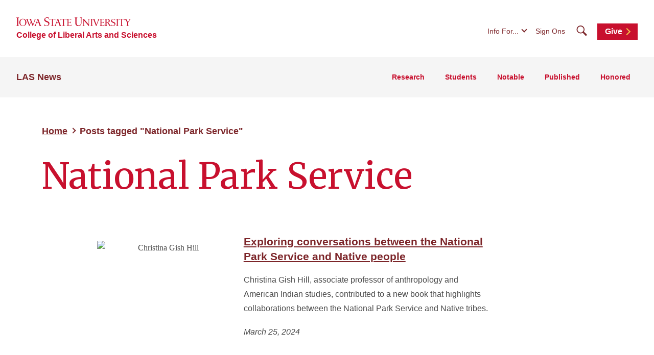

--- FILE ---
content_type: text/html; charset=UTF-8
request_url: https://news.las.iastate.edu/tag/national-park-service/
body_size: 39056
content:
<!doctype html>
<!--[if lt IE 9]><html class="no-js no-svg ie lt-ie9 lt-ie8 lt-ie7" lang="en-US"> <![endif]-->
<!--[if IE 9]><html class="no-js no-svg ie ie9 lt-ie9 lt-ie8" lang="en-US"> <![endif]-->
<!--[if gt IE 9]><!-->
<html class="no-js no-svg" lang="en-US"> <!--<![endif]-->
<head>
    <meta charset="UTF-8"/>
    <meta name="description" content="Iowa State University">
        <meta http-equiv="Content-Type" content="text/html; charset=UTF-8"/>
    <meta http-equiv="X-UA-Compatible" content="IE=edge">
    <meta name="viewport" content="width=device-width, initial-scale=1">
    <link rel="author" href="https://news.las.iastate.edu/wp-content/themes/iastate22-las-child/humans.txt"/>
    <link rel="profile" href="http://gmpg.org/xfn/11">
    <link rel="preconnect" href="https://fonts.googleapis.com">
    <link rel="preconnect" href="https://fonts.gstatic.com" crossorigin>
    <link href="https://fonts.googleapis.com/css2?family=Merriweather:wght@400;700&display=swap" rel="stylesheet">
    <meta name='robots' content='index, follow, max-image-preview:large, max-snippet:-1, max-video-preview:-1' />

	<!-- This site is optimized with the Yoast SEO plugin v26.6 - https://yoast.com/wordpress/plugins/seo/ -->
	<title>National Park Service Archives - LAS News</title>
	<link rel="canonical" href="https://news.las.iastate.edu/tag/national-park-service/" />
	<meta property="og:locale" content="en_US" />
	<meta property="og:type" content="article" />
	<meta property="og:title" content="National Park Service Archives - LAS News" />
	<meta property="og:url" content="https://news.las.iastate.edu/tag/national-park-service/" />
	<meta property="og:site_name" content="LAS News" />
	<meta name="twitter:card" content="summary_large_image" />
	<meta name="twitter:site" content="@las_iastate" />
	<script type="application/ld+json" class="yoast-schema-graph">{"@context":"https://schema.org","@graph":[{"@type":"CollectionPage","@id":"https://news.las.iastate.edu/tag/national-park-service/","url":"https://news.las.iastate.edu/tag/national-park-service/","name":"National Park Service Archives - LAS News","isPartOf":{"@id":"https://news.las.iastate.edu/#website"},"primaryImageOfPage":{"@id":"https://news.las.iastate.edu/tag/national-park-service/#primaryimage"},"image":{"@id":"https://news.las.iastate.edu/tag/national-park-service/#primaryimage"},"thumbnailUrl":"https://wp.las.iastate.edu/las-news/wp-content/uploads/sites/139/2024/03/Christina-Gish-Hill.jpeg","breadcrumb":{"@id":"https://news.las.iastate.edu/tag/national-park-service/#breadcrumb"},"inLanguage":"en-US"},{"@type":"ImageObject","inLanguage":"en-US","@id":"https://news.las.iastate.edu/tag/national-park-service/#primaryimage","url":"https://wp.las.iastate.edu/las-news/wp-content/uploads/sites/139/2024/03/Christina-Gish-Hill.jpeg","contentUrl":"https://wp.las.iastate.edu/las-news/wp-content/uploads/sites/139/2024/03/Christina-Gish-Hill.jpeg","width":1200,"height":800,"caption":"Christina Gish Hill"},{"@type":"BreadcrumbList","@id":"https://news.las.iastate.edu/tag/national-park-service/#breadcrumb","itemListElement":[{"@type":"ListItem","position":1,"name":"Home","item":"https://news.las.iastate.edu/"},{"@type":"ListItem","position":2,"name":"National Park Service"}]},{"@type":"WebSite","@id":"https://news.las.iastate.edu/#website","url":"https://news.las.iastate.edu/","name":"LAS News","description":"Iowa State University","potentialAction":[{"@type":"SearchAction","target":{"@type":"EntryPoint","urlTemplate":"https://news.las.iastate.edu/?s={search_term_string}"},"query-input":{"@type":"PropertyValueSpecification","valueRequired":true,"valueName":"search_term_string"}}],"inLanguage":"en-US"}]}</script>
	<!-- / Yoast SEO plugin. -->


<link rel='dns-prefetch' href='//kit.fontawesome.com' />
<link rel="alternate" type="application/rss+xml" title="LAS News &raquo; Feed" href="https://news.las.iastate.edu/feed/" />
<link rel="alternate" type="application/rss+xml" title="LAS News &raquo; Comments Feed" href="https://news.las.iastate.edu/comments/feed/" />
<link rel="alternate" type="application/rss+xml" title="LAS News &raquo; National Park Service Tag Feed" href="https://news.las.iastate.edu/tag/national-park-service/feed/" />
<style id='wp-img-auto-sizes-contain-inline-css' type='text/css'>
img:is([sizes=auto i],[sizes^="auto," i]){contain-intrinsic-size:3000px 1500px}
/*# sourceURL=wp-img-auto-sizes-contain-inline-css */
</style>
<link rel='stylesheet' id='default-css' href='https://news.las.iastate.edu/wp-content/themes/iastate22-las-child/style.css?ver=6.9' type='text/css' media='all' />
<style id='wp-emoji-styles-inline-css' type='text/css'>

	img.wp-smiley, img.emoji {
		display: inline !important;
		border: none !important;
		box-shadow: none !important;
		height: 1em !important;
		width: 1em !important;
		margin: 0 0.07em !important;
		vertical-align: -0.1em !important;
		background: none !important;
		padding: 0 !important;
	}
/*# sourceURL=wp-emoji-styles-inline-css */
</style>
<link rel='stylesheet' id='wp-block-library-css' href='https://news.las.iastate.edu/wp-includes/css/dist/block-library/style.min.css?ver=6.9' type='text/css' media='all' />
<style id='global-styles-inline-css' type='text/css'>
:root{--wp--preset--aspect-ratio--square: 1;--wp--preset--aspect-ratio--4-3: 4/3;--wp--preset--aspect-ratio--3-4: 3/4;--wp--preset--aspect-ratio--3-2: 3/2;--wp--preset--aspect-ratio--2-3: 2/3;--wp--preset--aspect-ratio--16-9: 16/9;--wp--preset--aspect-ratio--9-16: 9/16;--wp--preset--color--black: #000000;--wp--preset--color--cyan-bluish-gray: #abb8c3;--wp--preset--color--white: #ffffff;--wp--preset--color--pale-pink: #f78da7;--wp--preset--color--vivid-red: #cf2e2e;--wp--preset--color--luminous-vivid-orange: #ff6900;--wp--preset--color--luminous-vivid-amber: #fcb900;--wp--preset--color--light-green-cyan: #7bdcb5;--wp--preset--color--vivid-green-cyan: #00d084;--wp--preset--color--pale-cyan-blue: #8ed1fc;--wp--preset--color--vivid-cyan-blue: #0693e3;--wp--preset--color--vivid-purple: #9b51e0;--wp--preset--color--iastate-cardinal: #c8102e;--wp--preset--color--iastate-burgundy: #7c2529;--wp--preset--color--iastate-dark-gray: #4a4a4a;--wp--preset--color--iastate-gold: #f1be48;--wp--preset--color--iastate-light-gray: #f5f5f5;--wp--preset--color--iastate-midnight: #003d4c;--wp--preset--color--iastate-medium-gray: #ebebeb;--wp--preset--color--off-white: #f3f3f3;--wp--preset--color--gray-2: #e0e0e0;--wp--preset--color--gray-3: #567078;--wp--preset--color--gray-4: #707070;--wp--preset--color--gray-blue: #07333e;--wp--preset--gradient--vivid-cyan-blue-to-vivid-purple: linear-gradient(135deg,rgb(6,147,227) 0%,rgb(155,81,224) 100%);--wp--preset--gradient--light-green-cyan-to-vivid-green-cyan: linear-gradient(135deg,rgb(122,220,180) 0%,rgb(0,208,130) 100%);--wp--preset--gradient--luminous-vivid-amber-to-luminous-vivid-orange: linear-gradient(135deg,rgb(252,185,0) 0%,rgb(255,105,0) 100%);--wp--preset--gradient--luminous-vivid-orange-to-vivid-red: linear-gradient(135deg,rgb(255,105,0) 0%,rgb(207,46,46) 100%);--wp--preset--gradient--very-light-gray-to-cyan-bluish-gray: linear-gradient(135deg,rgb(238,238,238) 0%,rgb(169,184,195) 100%);--wp--preset--gradient--cool-to-warm-spectrum: linear-gradient(135deg,rgb(74,234,220) 0%,rgb(151,120,209) 20%,rgb(207,42,186) 40%,rgb(238,44,130) 60%,rgb(251,105,98) 80%,rgb(254,248,76) 100%);--wp--preset--gradient--blush-light-purple: linear-gradient(135deg,rgb(255,206,236) 0%,rgb(152,150,240) 100%);--wp--preset--gradient--blush-bordeaux: linear-gradient(135deg,rgb(254,205,165) 0%,rgb(254,45,45) 50%,rgb(107,0,62) 100%);--wp--preset--gradient--luminous-dusk: linear-gradient(135deg,rgb(255,203,112) 0%,rgb(199,81,192) 50%,rgb(65,88,208) 100%);--wp--preset--gradient--pale-ocean: linear-gradient(135deg,rgb(255,245,203) 0%,rgb(182,227,212) 50%,rgb(51,167,181) 100%);--wp--preset--gradient--electric-grass: linear-gradient(135deg,rgb(202,248,128) 0%,rgb(113,206,126) 100%);--wp--preset--gradient--midnight: linear-gradient(135deg,rgb(2,3,129) 0%,rgb(40,116,252) 100%);--wp--preset--gradient--iastate-red-and-gold-gradient: linear-gradient(135deg,rgba(200,16,46) 49.9%,rgb(241,190,72, 0.36) 50%);--wp--preset--font-size--small: 1rem;--wp--preset--font-size--medium: 1.4rem;--wp--preset--font-size--large: 1.5rem;--wp--preset--font-size--x-large: 42px;--wp--preset--font-size--extra-large: 2rem;--wp--preset--font-family--isu-sans-serif: "Arial", "Helvetica Neue", sans-serif;--wp--preset--font-family--isu-serif: "Merriweather", serif;--wp--preset--spacing--20: 0.44rem;--wp--preset--spacing--30: 0.67rem;--wp--preset--spacing--40: 1rem;--wp--preset--spacing--50: 1.5rem;--wp--preset--spacing--60: 2.25rem;--wp--preset--spacing--70: 3.38rem;--wp--preset--spacing--80: 5.06rem;--wp--preset--shadow--natural: 6px 6px 9px rgba(0, 0, 0, 0.2);--wp--preset--shadow--deep: 12px 12px 50px rgba(0, 0, 0, 0.4);--wp--preset--shadow--sharp: 6px 6px 0px rgba(0, 0, 0, 0.2);--wp--preset--shadow--outlined: 6px 6px 0px -3px rgb(255, 255, 255), 6px 6px rgb(0, 0, 0);--wp--preset--shadow--crisp: 6px 6px 0px rgb(0, 0, 0);}:root { --wp--style--global--content-size: 1112px;--wp--style--global--wide-size: 1112px; }:where(body) { margin: 0; }.wp-site-blocks > .alignleft { float: left; margin-right: 2em; }.wp-site-blocks > .alignright { float: right; margin-left: 2em; }.wp-site-blocks > .aligncenter { justify-content: center; margin-left: auto; margin-right: auto; }:where(.is-layout-flex){gap: 0.5em;}:where(.is-layout-grid){gap: 0.5em;}.is-layout-flow > .alignleft{float: left;margin-inline-start: 0;margin-inline-end: 2em;}.is-layout-flow > .alignright{float: right;margin-inline-start: 2em;margin-inline-end: 0;}.is-layout-flow > .aligncenter{margin-left: auto !important;margin-right: auto !important;}.is-layout-constrained > .alignleft{float: left;margin-inline-start: 0;margin-inline-end: 2em;}.is-layout-constrained > .alignright{float: right;margin-inline-start: 2em;margin-inline-end: 0;}.is-layout-constrained > .aligncenter{margin-left: auto !important;margin-right: auto !important;}.is-layout-constrained > :where(:not(.alignleft):not(.alignright):not(.alignfull)){max-width: var(--wp--style--global--content-size);margin-left: auto !important;margin-right: auto !important;}.is-layout-constrained > .alignwide{max-width: var(--wp--style--global--wide-size);}body .is-layout-flex{display: flex;}.is-layout-flex{flex-wrap: wrap;align-items: center;}.is-layout-flex > :is(*, div){margin: 0;}body .is-layout-grid{display: grid;}.is-layout-grid > :is(*, div){margin: 0;}body{background-color: var(--wp--preset--color--white);color: var(--wp--preset--color--iastate-dark-gray);font-family: var(--wp--preset--font-family--isu-sans-serif);font-size: var(--wp--preset--font-size--extra-small);line-height: 1.5;padding-top: 0px;padding-right: 0px;padding-bottom: 0px;padding-left: 0px;}a:where(:not(.wp-element-button)){color: var(--wp--preset--color--iastate-burgundy);font-family: var(--wp--preset--font-family--isu-sans-serif);font-weight: 700;text-decoration: underline;text-transform: color .2s ease-in-out;}:root :where(a:where(:not(.wp-element-button)):hover){color: var(--wp--preset--color--iastate-cardinal);}h1{color: var(--wp--preset--color--iastate-cardinal);font-family: var(--wp--preset--font-family--merriweather);}h2{color: var(--wp--preset--color--iastate-cardinal);font-family: var(--wp--preset--font-family--merriweather);}h3{color: var(--wp--preset--color--iastate-cardinal);font-family: var(--wp--preset--font-family--isu-sans-serif);}h4{color: var(--wp--preset--color--iastate-burgundy);font-family: var(--wp--preset--font-family--isu-sans-serif);}h5{color: var(--wp--preset--color--iastate-burgundy);font-family: var(--wp--preset--font-family--isu-sans-serif);}h6{color: var(--wp--preset--color--iastate-burgundy);font-family: var(--wp--preset--font-family--isu-sans-serif);}:root :where(.wp-element-button, .wp-block-button__link){background-color: #32373c;border-width: 0;color: #fff;font-family: inherit;font-size: inherit;font-style: inherit;font-weight: inherit;letter-spacing: inherit;line-height: inherit;padding-top: calc(0.667em + 2px);padding-right: calc(1.333em + 2px);padding-bottom: calc(0.667em + 2px);padding-left: calc(1.333em + 2px);text-decoration: none;text-transform: inherit;}.has-black-color{color: var(--wp--preset--color--black) !important;}.has-cyan-bluish-gray-color{color: var(--wp--preset--color--cyan-bluish-gray) !important;}.has-white-color{color: var(--wp--preset--color--white) !important;}.has-pale-pink-color{color: var(--wp--preset--color--pale-pink) !important;}.has-vivid-red-color{color: var(--wp--preset--color--vivid-red) !important;}.has-luminous-vivid-orange-color{color: var(--wp--preset--color--luminous-vivid-orange) !important;}.has-luminous-vivid-amber-color{color: var(--wp--preset--color--luminous-vivid-amber) !important;}.has-light-green-cyan-color{color: var(--wp--preset--color--light-green-cyan) !important;}.has-vivid-green-cyan-color{color: var(--wp--preset--color--vivid-green-cyan) !important;}.has-pale-cyan-blue-color{color: var(--wp--preset--color--pale-cyan-blue) !important;}.has-vivid-cyan-blue-color{color: var(--wp--preset--color--vivid-cyan-blue) !important;}.has-vivid-purple-color{color: var(--wp--preset--color--vivid-purple) !important;}.has-iastate-cardinal-color{color: var(--wp--preset--color--iastate-cardinal) !important;}.has-iastate-burgundy-color{color: var(--wp--preset--color--iastate-burgundy) !important;}.has-iastate-dark-gray-color{color: var(--wp--preset--color--iastate-dark-gray) !important;}.has-iastate-gold-color{color: var(--wp--preset--color--iastate-gold) !important;}.has-iastate-light-gray-color{color: var(--wp--preset--color--iastate-light-gray) !important;}.has-iastate-midnight-color{color: var(--wp--preset--color--iastate-midnight) !important;}.has-iastate-medium-gray-color{color: var(--wp--preset--color--iastate-medium-gray) !important;}.has-off-white-color{color: var(--wp--preset--color--off-white) !important;}.has-gray-2-color{color: var(--wp--preset--color--gray-2) !important;}.has-gray-3-color{color: var(--wp--preset--color--gray-3) !important;}.has-gray-4-color{color: var(--wp--preset--color--gray-4) !important;}.has-gray-blue-color{color: var(--wp--preset--color--gray-blue) !important;}.has-black-background-color{background-color: var(--wp--preset--color--black) !important;}.has-cyan-bluish-gray-background-color{background-color: var(--wp--preset--color--cyan-bluish-gray) !important;}.has-white-background-color{background-color: var(--wp--preset--color--white) !important;}.has-pale-pink-background-color{background-color: var(--wp--preset--color--pale-pink) !important;}.has-vivid-red-background-color{background-color: var(--wp--preset--color--vivid-red) !important;}.has-luminous-vivid-orange-background-color{background-color: var(--wp--preset--color--luminous-vivid-orange) !important;}.has-luminous-vivid-amber-background-color{background-color: var(--wp--preset--color--luminous-vivid-amber) !important;}.has-light-green-cyan-background-color{background-color: var(--wp--preset--color--light-green-cyan) !important;}.has-vivid-green-cyan-background-color{background-color: var(--wp--preset--color--vivid-green-cyan) !important;}.has-pale-cyan-blue-background-color{background-color: var(--wp--preset--color--pale-cyan-blue) !important;}.has-vivid-cyan-blue-background-color{background-color: var(--wp--preset--color--vivid-cyan-blue) !important;}.has-vivid-purple-background-color{background-color: var(--wp--preset--color--vivid-purple) !important;}.has-iastate-cardinal-background-color{background-color: var(--wp--preset--color--iastate-cardinal) !important;}.has-iastate-burgundy-background-color{background-color: var(--wp--preset--color--iastate-burgundy) !important;}.has-iastate-dark-gray-background-color{background-color: var(--wp--preset--color--iastate-dark-gray) !important;}.has-iastate-gold-background-color{background-color: var(--wp--preset--color--iastate-gold) !important;}.has-iastate-light-gray-background-color{background-color: var(--wp--preset--color--iastate-light-gray) !important;}.has-iastate-midnight-background-color{background-color: var(--wp--preset--color--iastate-midnight) !important;}.has-iastate-medium-gray-background-color{background-color: var(--wp--preset--color--iastate-medium-gray) !important;}.has-off-white-background-color{background-color: var(--wp--preset--color--off-white) !important;}.has-gray-2-background-color{background-color: var(--wp--preset--color--gray-2) !important;}.has-gray-3-background-color{background-color: var(--wp--preset--color--gray-3) !important;}.has-gray-4-background-color{background-color: var(--wp--preset--color--gray-4) !important;}.has-gray-blue-background-color{background-color: var(--wp--preset--color--gray-blue) !important;}.has-black-border-color{border-color: var(--wp--preset--color--black) !important;}.has-cyan-bluish-gray-border-color{border-color: var(--wp--preset--color--cyan-bluish-gray) !important;}.has-white-border-color{border-color: var(--wp--preset--color--white) !important;}.has-pale-pink-border-color{border-color: var(--wp--preset--color--pale-pink) !important;}.has-vivid-red-border-color{border-color: var(--wp--preset--color--vivid-red) !important;}.has-luminous-vivid-orange-border-color{border-color: var(--wp--preset--color--luminous-vivid-orange) !important;}.has-luminous-vivid-amber-border-color{border-color: var(--wp--preset--color--luminous-vivid-amber) !important;}.has-light-green-cyan-border-color{border-color: var(--wp--preset--color--light-green-cyan) !important;}.has-vivid-green-cyan-border-color{border-color: var(--wp--preset--color--vivid-green-cyan) !important;}.has-pale-cyan-blue-border-color{border-color: var(--wp--preset--color--pale-cyan-blue) !important;}.has-vivid-cyan-blue-border-color{border-color: var(--wp--preset--color--vivid-cyan-blue) !important;}.has-vivid-purple-border-color{border-color: var(--wp--preset--color--vivid-purple) !important;}.has-iastate-cardinal-border-color{border-color: var(--wp--preset--color--iastate-cardinal) !important;}.has-iastate-burgundy-border-color{border-color: var(--wp--preset--color--iastate-burgundy) !important;}.has-iastate-dark-gray-border-color{border-color: var(--wp--preset--color--iastate-dark-gray) !important;}.has-iastate-gold-border-color{border-color: var(--wp--preset--color--iastate-gold) !important;}.has-iastate-light-gray-border-color{border-color: var(--wp--preset--color--iastate-light-gray) !important;}.has-iastate-midnight-border-color{border-color: var(--wp--preset--color--iastate-midnight) !important;}.has-iastate-medium-gray-border-color{border-color: var(--wp--preset--color--iastate-medium-gray) !important;}.has-off-white-border-color{border-color: var(--wp--preset--color--off-white) !important;}.has-gray-2-border-color{border-color: var(--wp--preset--color--gray-2) !important;}.has-gray-3-border-color{border-color: var(--wp--preset--color--gray-3) !important;}.has-gray-4-border-color{border-color: var(--wp--preset--color--gray-4) !important;}.has-gray-blue-border-color{border-color: var(--wp--preset--color--gray-blue) !important;}.has-vivid-cyan-blue-to-vivid-purple-gradient-background{background: var(--wp--preset--gradient--vivid-cyan-blue-to-vivid-purple) !important;}.has-light-green-cyan-to-vivid-green-cyan-gradient-background{background: var(--wp--preset--gradient--light-green-cyan-to-vivid-green-cyan) !important;}.has-luminous-vivid-amber-to-luminous-vivid-orange-gradient-background{background: var(--wp--preset--gradient--luminous-vivid-amber-to-luminous-vivid-orange) !important;}.has-luminous-vivid-orange-to-vivid-red-gradient-background{background: var(--wp--preset--gradient--luminous-vivid-orange-to-vivid-red) !important;}.has-very-light-gray-to-cyan-bluish-gray-gradient-background{background: var(--wp--preset--gradient--very-light-gray-to-cyan-bluish-gray) !important;}.has-cool-to-warm-spectrum-gradient-background{background: var(--wp--preset--gradient--cool-to-warm-spectrum) !important;}.has-blush-light-purple-gradient-background{background: var(--wp--preset--gradient--blush-light-purple) !important;}.has-blush-bordeaux-gradient-background{background: var(--wp--preset--gradient--blush-bordeaux) !important;}.has-luminous-dusk-gradient-background{background: var(--wp--preset--gradient--luminous-dusk) !important;}.has-pale-ocean-gradient-background{background: var(--wp--preset--gradient--pale-ocean) !important;}.has-electric-grass-gradient-background{background: var(--wp--preset--gradient--electric-grass) !important;}.has-midnight-gradient-background{background: var(--wp--preset--gradient--midnight) !important;}.has-iastate-red-and-gold-gradient-gradient-background{background: var(--wp--preset--gradient--iastate-red-and-gold-gradient) !important;}.has-small-font-size{font-size: var(--wp--preset--font-size--small) !important;}.has-medium-font-size{font-size: var(--wp--preset--font-size--medium) !important;}.has-large-font-size{font-size: var(--wp--preset--font-size--large) !important;}.has-x-large-font-size{font-size: var(--wp--preset--font-size--x-large) !important;}.has-extra-large-font-size{font-size: var(--wp--preset--font-size--extra-large) !important;}.has-isu-sans-serif-font-family{font-family: var(--wp--preset--font-family--isu-sans-serif) !important;}.has-isu-serif-font-family{font-family: var(--wp--preset--font-family--isu-serif) !important;}
/*# sourceURL=global-styles-inline-css */
</style>

<link rel='stylesheet' id='screen-css' href='https://news.las.iastate.edu/wp-content/themes/iastate22-wordpress/vendor/iastate/frontend-component-library/build/css/index.css?ver=1.0.03' type='text/css' media='screen' />
<link rel='stylesheet' id='printcss-css' href='https://news.las.iastate.edu/wp-content/themes/iastate22-wordpress/vendor/iastate/frontend-component-library/build/css/print.css?ver=1.0.03' type='text/css' media='print' />
<link rel='stylesheet' id='wp_only-css' href='https://news.las.iastate.edu/wp-content/themes/iastate22-wordpress/wp_components/build/css/index.css?ver=1.0.03' type='text/css' media='screen' />
<link rel='stylesheet' id='tablepress-default-css' href='https://news.las.iastate.edu/wp-content/plugins/tablepress/css/build/default.css?ver=3.2.6' type='text/css' media='all' />
<meta name="generator" content="WordPress 6.9" />
<script src='https://wp.las.iastate.edu/?dm=2034c77975d8ed9fc352392ef38ac93b&amp;action=load&amp;blogid=139&amp;siteid=1&amp;t=42121196&amp;back=https%3A%2F%2Fnews.las.iastate.edu%2Ftag%2Fnational-park-service%2F' type='text/javascript'></script><style type="text/css">
.feedzy-rss-link-icon:after {
	content: url("https://news.las.iastate.edu/wp-content/plugins/feedzy-rss-feeds/img/external-link.png");
	margin-left: 3px;
}
</style>
		<!-- Google Tag Manager -->
<script>(function(w,d,s,l,i){w[l]=w[l]||[];w[l].push({'gtm.start':
new Date().getTime(),event:'gtm.js'});var f=d.getElementsByTagName(s)[0],
j=d.createElement(s),dl=l!='dataLayer'?'&l='+l:'';j.async=true;j.src=
'https://www.googletagmanager.com/gtm.js?id='+i+dl;f.parentNode.insertBefore(j,f);
})(window,document,'script','dataLayer','GTM-MJMTL7VB');</script>
<!-- End Google Tag Manager -->

<script type="application/ld+json">
    {
      "@context" : "https://schema.org",
      "@type" : "WebSite",
      "name" : "Iowa State University College of Liberal Arts and Sciences News",
      "url" : "https://news.las.iastate.edu/"
    }
  </script>
		<style type="text/css" id="wp-custom-css">
			.hero--news-article__attribution {
    display: none;
}


.text-content figure figcaption {
    padding-right: 5px;
}		</style>
		
    <link rel="icon" type="image/x-icon" href="https://cdn.theme.iastate.edu/favicon/favicon.ico">
    <link rel="icon" type="image/png" href="https://cdn.theme.iastate.edu/favicon/favicon.png">
    <link rel="icon" href="https://cdn.theme.iastate.edu/favicon/apple-touch-icon.png">
    <script>
        document.documentElement.classList.add('js');
    </script>
			</head>

<body class="archive tag tag-national-park-service tag-3044 wp-theme-iastate22-wordpress wp-child-theme-iastate22-las-child" data-template="base.twig">
<!-- Google Tag Manager (noscript) -->
<noscript><iframe src="https://www.googletagmanager.com/ns.html?id=GTM-MJMTL7VB"
height="0" width="0" style="display:none;visibility:hidden"></iframe></noscript>
<!-- End Google Tag Manager (noscript) -->

<a class="skip-link" href="#main-content">Skip To Main Content</a>
<div class="off-canvas">
	<div class="max-bound">
					<header class="site-header site-header--ecosystem">
	<div class="site-header__top">
		<div class="site-header__logo-name-wrap">
			<a href="https://www.iastate.edu/"
			   class="site-header__logo">
				<img
					src="https://cdn.theme.iastate.edu/img/iastate22/iowa-state-university-logo-no-tagline-red.svg"
					alt="Iowa State University">
			</a>
			<a class="site-header__parent-unit-name"
												href="https://las.iastate.edu">College of Liberal Arts and Sciences</a>		</div>
		<div class="site-header__website-title"><a href="https://news.las.iastate.edu">LAS News</a></div>
		<div class="site-header__utility-search-wrap">
							<nav class="site-header__utility" aria-label="Utility">
					<ul>
																			<li>
								<button class="site-header__utility-dropdown-trigger">Info For...</button>
								<ul class="site-header__utility-dropdown-menu" aria-hidden="true">
									<li>
										<a href="https://students.info.iastate.edu/" target="_blank">Current
											Students</a>
									</li>
									<li>
										<a href="https://facultystaff.info.iastate.edu" target="_blank">Faculty and
											Staff</a>
									</li>
								</ul>
							</li>
																			<li>
								<a href="https://login.iastate.edu/" target="_blank">Sign Ons</a>
							</li>
											</ul>
				</nav>
				<div class="site-header__search">
					<a href="#site-search" class="site-header__search-toggle">
						<span class="visible-for-screen-readers">Search</span>
						<span class="fak fa-iastate22-magnifying-glass" aria-hidden="true"></span>
					</a>
					<a href="#" class="site-header__search-close">
						<span class="visible-for-screen-readers">Close Search</span>
						<span class="fa-light fa-xmark"></span>
					</a>
					<form class="site-header__search-form-desktop" method="get" action="https://news.las.iastate.edu">
						
<label class="visible-for-screen-readers" for="searchForm_1">Search</label>
<input type="search" id="searchForm_1" name="s" placeholder="Search" class="site-search">
<button type="submit"><span class="fak fa-iastate22-magnifying-glass" aria-hidden="true"></span><span
		class="visible-for-screen-readers">Submit Search</span></button>

					</form>
				</div>
										<a
				class="site-header__utility-button" href="https://isu.foundation/las">Give
				<span></span></a>		</div>
	</div>
	<div class="site-header__main">
		<a href="#site-header-mega-menu" class="site-header__mega-menu-open" role="button"
		   aria-controls="site-header-mega-menu">
			<span class="visible-for-screen-readers">Toggle Menu</span>
			<span class="site-header__mega-menu-open-line-wrap">
        <span></span>
        <span></span>
        <span></span>
      </span>
		</a>
		<div class="site-header__mega-menu" id="site-header-mega-menu">
			<div class="site-header__mega-menu-inner">
				<div class="site-header__mega-menu-scroller">
					<noscript>
						<a href="#" role="button" class="nojs-close-menu">Close Main Menu</a>
					</noscript>
					<div>
						<div class="site-header__mega-menu-main">
							<div class="site-header__mega-menu-max-bound">
								<div class="site-header__website-title"><a
										href="https://news.las.iastate.edu">LAS News</a></div>
																	<nav class="site-header__mega-menu-main-nav" aria-label="Main">
										<ul>
																							<li class="site-header__parent-link-no-subnav-wrap" >
													<a class="site-header__parent-link-no-subnav"
													   href="https://news.las.iastate.edu/category/news/research/"
													   >Research</a>
																									</li>
																							<li class="site-header__parent-link-no-subnav-wrap" >
													<a class="site-header__parent-link-no-subnav"
													   href="https://news.las.iastate.edu/category/news/student/"
													   >Students</a>
																									</li>
																							<li class="site-header__parent-link-no-subnav-wrap" >
													<a class="site-header__parent-link-no-subnav"
													   href="https://news.las.iastate.edu/category/news/notable/"
													   >Notable</a>
																									</li>
																							<li class="site-header__parent-link-no-subnav-wrap" >
													<a class="site-header__parent-link-no-subnav"
													   href="https://news.las.iastate.edu/published/"
													   >Published</a>
																									</li>
																							<li class="site-header__parent-link-no-subnav-wrap" >
													<a class="site-header__parent-link-no-subnav"
													   href="https://news.las.iastate.edu/honored/"
													   >Honored</a>
																									</li>
																					</ul>
									</nav>
															</div>
						</div>
						<div class="site-header__mega-menu-secondary">
							<div class="site-header__mega-menu-max-bound">
								<nav class="site-header__mega-menu-utility" aria-label="Utility">
									<ul>
																			</ul>
									<form class="site-header__search-form-mobile" method="get"
										  action="https://news.las.iastate.edu">
										
<label class="visible-for-screen-readers" for="searchForm_2">Search</label>
<input type="search" id="searchForm_2" name="s" placeholder="Search" class="site-search">
<button type="submit"><span class="fak fa-iastate22-magnifying-glass" aria-hidden="true"></span><span
		class="visible-for-screen-readers">Submit Search</span></button>

									</form>
								</nav>
							</div>
						</div>
					</div>
				</div>
			</div>
		</div>
	</div>
</header>
				<main id="main-content">
					<div class="outer-pad">
		<div class="hero hero--top-level-lp hero--top-level-lp--no-media">
			<div class="hero__text-wrap">
				<nav class="iastate22-breadcrumb" aria-label="Breadcrumb">
	<ol class="iastate22-breadcrumb__list">
		<li><a href="https://news.las.iastate.edu">Home</a></li><li><a aria-current="page">Posts tagged "National Park Service"</a></li>
	</ol>
</nav>
				<h1 class="hero__title">National Park Service</h1>
			</div>
		</div>

		<div class="card-set card-set--teaser">
			<ul>
									<li>
						<div
	class="tease tease-post iastate22-card iastate22-card--teaser iastate22-card--teaser-news clickable"
	id="tease-20851" data-clickable="true">
				<div class="iastate22-card__media">
				<img src="https://wp.las.iastate.edu/las-news/wp-content/uploads/sites/139/2024/03/Christina-Gish-Hill.jpeg" alt="Christina Gish Hill" loading="lazy" />
			</div>
				<div class="iastate22-card__content">
			<a href="https://www.news.iastate.edu/news/2024/03/25/nps-tribes#new_tab" class="iastate22-card__cta">Exploring conversations between the National Park Service and Native people</a>				<p class="iastate22-card__content-body">Christina Gish Hill, associate professor of anthropology and American Indian studies, contributed to a new book that highlights collaborations between the National Park Service and Native tribes.</p>
							<p class="iastate22-card__content-date">March 25, 2024</p>
			</div>
	</div>
					</li>
							</ul>
		</div>

			</div>

		</main>
					<footer class="site-footer site-footer--ecosystem">
	<div class="site-footer__flex-wrap">
		<div class="site-footer__logo-social-links-wrap">
			<a href="https://www.iastate.edu" class="site-footer__logo">
				<img
					src="https://cdn.theme.iastate.edu/img/iastate22/iowa-state-university-logo-with-tagline-sci-tech.svg"
					alt="Iowa State University of Science and Technology" loading="lazy" width="516" height="69"/>
			</a>

							<ul class="site-footer__social">
											<li>
															<a href="http://www.facebook.com/LiberalArtsandSciencesISU" target="_blank">
									<i class="fa-brands fa-facebook" aria-hidden="true"></i>
									<span class="visible-for-screen-readers">Facebook</span>
								</a>
													</li>
											<li>
															<a href="https://www.instagram.com/las_iastate/" target="_blank">
									<i class="fak fa-iastate22-instagram" aria-hidden="true"></i>
									<span class="visible-for-screen-readers">instagram</span>
								</a>
													</li>
											<li>
															<a href="https://www.linkedin.com/edu/school?id=50016" target="_blank">
									<i class="fa-brands fa-linkedin" aria-hidden="true"></i>
									<span class="visible-for-screen-readers">LinkedIn</span>
								</a>
													</li>
											<li>
															<a href="https://www.youtube.com/channel/UC2E39jF2RJxHtKpCMANYc9w" target="_blank">
									<i class="fa-brands fa-youtube" aria-hidden="true"></i>
									<span class="visible-for-screen-readers">YouTube</span>
								</a>
													</li>
									</ul>
					</div>

				
					<div class="site-footer__site-org-contact-info">
				<h2 class="site-footer__section-label">Iowa State University College of Liberal Arts and Sciences (LAS) News</h2>				
				<div class="site-footer__site-org-contact-email-phone-wrap">
											<div class="site-footer__site-org-contact-email">
															<p>
																		<a href="mailto:las@iastate.edu">las@iastate.edu</a>
								</p>
													</div>
														</div>
			</div>
			</div>

	<div class="site-footer__bottom-wrap">
		<nav class="site-footer__utility-nav" aria-label="Footer Utility">
			<ul>
									<li>
						<a href="https://www.policy.iastate.edu/electronicprivacy">Privacy Policy</a>
					</li>
									<li>
						<a href="https://www.policy.iastate.edu/policy/discrimination">Non-discrimination Policy</a>
					</li>
									<li>
						<a href="https://www.digitalaccess.iastate.edu/">Digital Access and Accessibility</a>
					</li>
									<li>
						<a href="https://www.iastate.edu/consumer-information">Consumer Information</a>
					</li>
							</ul>
		</nav>
		<div class="site-footer__copyright">
			<p>&copy; Iowa State University of Science and Technology
				2026</p>
		</div>
	</div>
</footer>
			<script type="speculationrules">
{"prefetch":[{"source":"document","where":{"and":[{"href_matches":"/*"},{"not":{"href_matches":["/wp-*.php","/wp-admin/*","/las-news/wp-content/uploads/sites/139/*","/las-news/wp-content/*","/wp-content/plugins/*","/wp-content/themes/iastate22-las-child/*","/wp-content/themes/iastate22-wordpress/*","/*\\?(.+)"]}},{"not":{"selector_matches":"a[rel~=\"nofollow\"]"}},{"not":{"selector_matches":".no-prefetch, .no-prefetch a"}}]},"eagerness":"conservative"}]}
</script>
<script type="text/javascript" id="main-js-before">
/* <![CDATA[ */
const MYSCRIPT = {"eventsURL":"\/wp\/v2\/events","rootURL":"https:\/\/news.las.iastate.edu\/wp-json\/"}
//# sourceURL=main-js-before
/* ]]> */
</script>
<script type="text/javascript" src="https://news.las.iastate.edu/wp-content/themes/iastate22-wordpress/vendor/iastate/frontend-component-library/build/js/index.js?ver=1.0.03" id="main-js"></script>
<script type="text/javascript" src="https://kit.fontawesome.com/b658fac974.js?ver=1.0.0" id="fontawesome-js"></script>
<script type="text/javascript" src="https://news.las.iastate.edu/wp-content/plugins/page-links-to/dist/new-tab.js?ver=3.3.7" id="page-links-to-js"></script>
<script id="wp-emoji-settings" type="application/json">
{"baseUrl":"https://s.w.org/images/core/emoji/17.0.2/72x72/","ext":".png","svgUrl":"https://s.w.org/images/core/emoji/17.0.2/svg/","svgExt":".svg","source":{"concatemoji":"https://news.las.iastate.edu/wp-includes/js/wp-emoji-release.min.js?ver=6.9"}}
</script>
<script type="module">
/* <![CDATA[ */
/*! This file is auto-generated */
const a=JSON.parse(document.getElementById("wp-emoji-settings").textContent),o=(window._wpemojiSettings=a,"wpEmojiSettingsSupports"),s=["flag","emoji"];function i(e){try{var t={supportTests:e,timestamp:(new Date).valueOf()};sessionStorage.setItem(o,JSON.stringify(t))}catch(e){}}function c(e,t,n){e.clearRect(0,0,e.canvas.width,e.canvas.height),e.fillText(t,0,0);t=new Uint32Array(e.getImageData(0,0,e.canvas.width,e.canvas.height).data);e.clearRect(0,0,e.canvas.width,e.canvas.height),e.fillText(n,0,0);const a=new Uint32Array(e.getImageData(0,0,e.canvas.width,e.canvas.height).data);return t.every((e,t)=>e===a[t])}function p(e,t){e.clearRect(0,0,e.canvas.width,e.canvas.height),e.fillText(t,0,0);var n=e.getImageData(16,16,1,1);for(let e=0;e<n.data.length;e++)if(0!==n.data[e])return!1;return!0}function u(e,t,n,a){switch(t){case"flag":return n(e,"\ud83c\udff3\ufe0f\u200d\u26a7\ufe0f","\ud83c\udff3\ufe0f\u200b\u26a7\ufe0f")?!1:!n(e,"\ud83c\udde8\ud83c\uddf6","\ud83c\udde8\u200b\ud83c\uddf6")&&!n(e,"\ud83c\udff4\udb40\udc67\udb40\udc62\udb40\udc65\udb40\udc6e\udb40\udc67\udb40\udc7f","\ud83c\udff4\u200b\udb40\udc67\u200b\udb40\udc62\u200b\udb40\udc65\u200b\udb40\udc6e\u200b\udb40\udc67\u200b\udb40\udc7f");case"emoji":return!a(e,"\ud83e\u1fac8")}return!1}function f(e,t,n,a){let r;const o=(r="undefined"!=typeof WorkerGlobalScope&&self instanceof WorkerGlobalScope?new OffscreenCanvas(300,150):document.createElement("canvas")).getContext("2d",{willReadFrequently:!0}),s=(o.textBaseline="top",o.font="600 32px Arial",{});return e.forEach(e=>{s[e]=t(o,e,n,a)}),s}function r(e){var t=document.createElement("script");t.src=e,t.defer=!0,document.head.appendChild(t)}a.supports={everything:!0,everythingExceptFlag:!0},new Promise(t=>{let n=function(){try{var e=JSON.parse(sessionStorage.getItem(o));if("object"==typeof e&&"number"==typeof e.timestamp&&(new Date).valueOf()<e.timestamp+604800&&"object"==typeof e.supportTests)return e.supportTests}catch(e){}return null}();if(!n){if("undefined"!=typeof Worker&&"undefined"!=typeof OffscreenCanvas&&"undefined"!=typeof URL&&URL.createObjectURL&&"undefined"!=typeof Blob)try{var e="postMessage("+f.toString()+"("+[JSON.stringify(s),u.toString(),c.toString(),p.toString()].join(",")+"));",a=new Blob([e],{type:"text/javascript"});const r=new Worker(URL.createObjectURL(a),{name:"wpTestEmojiSupports"});return void(r.onmessage=e=>{i(n=e.data),r.terminate(),t(n)})}catch(e){}i(n=f(s,u,c,p))}t(n)}).then(e=>{for(const n in e)a.supports[n]=e[n],a.supports.everything=a.supports.everything&&a.supports[n],"flag"!==n&&(a.supports.everythingExceptFlag=a.supports.everythingExceptFlag&&a.supports[n]);var t;a.supports.everythingExceptFlag=a.supports.everythingExceptFlag&&!a.supports.flag,a.supports.everything||((t=a.source||{}).concatemoji?r(t.concatemoji):t.wpemoji&&t.twemoji&&(r(t.twemoji),r(t.wpemoji)))});
//# sourceURL=https://news.las.iastate.edu/wp-includes/js/wp-emoji-loader.min.js
/* ]]> */
</script>

			</div>
</div>


	</body>
</html>
